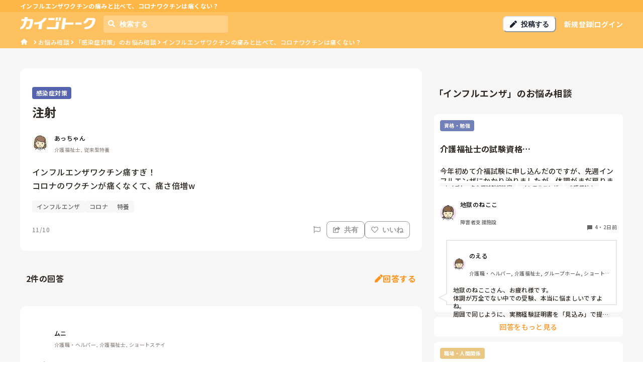

--- FILE ---
content_type: application/javascript; charset=utf-8
request_url: https://shigotalk.jp/_next/static/chunks/6397-28b205b8f2641f8d.js
body_size: 6701
content:
(self.webpackChunk_N_E=self.webpackChunk_N_E||[]).push([[6397],{2962:function(e,t,r){"use strict";r.d(t,{PB:function(){return NextSeo},TN:function(){return QAPageJsonLd},dX:function(){return ArticleJsonLd},gR:function(){return BreadCrumbJsonLd},lX:function(){return DefaultSeo}});var n=r(7294),o=r(9008),a=r.n(o);function _extends(){return(_extends=Object.assign?Object.assign.bind():function(e){for(var t=1;t<arguments.length;t++){var r=arguments[t];for(var n in r)Object.prototype.hasOwnProperty.call(r,n)&&(e[n]=r[n])}return e}).apply(this,arguments)}function _objectWithoutPropertiesLoose(e,t){if(null==e)return{};var r,n,o={},a=Object.keys(e);for(n=0;n<a.length;n++)r=a[n],t.indexOf(r)>=0||(o[r]=e[r]);return o}var i=["keyOverride"],l={templateTitle:"",noindex:!1,nofollow:!1,defaultOpenGraphImageWidth:0,defaultOpenGraphImageHeight:0,defaultOpenGraphVideoWidth:0,defaultOpenGraphVideoHeight:0},buildOpenGraphMediaTags=function(e,t,r){void 0===t&&(t=[]);var o=void 0===r?{}:r,a=o.defaultWidth,i=o.defaultHeight;return t.reduce(function(t,r,o){return t.push(n.createElement("meta",{key:"og:"+e+":0"+o,property:"og:"+e,content:r.url})),r.alt&&t.push(n.createElement("meta",{key:"og:"+e+":alt0"+o,property:"og:"+e+":alt",content:r.alt})),r.secureUrl&&t.push(n.createElement("meta",{key:"og:"+e+":secure_url0"+o,property:"og:"+e+":secure_url",content:r.secureUrl.toString()})),r.type&&t.push(n.createElement("meta",{key:"og:"+e+":type0"+o,property:"og:"+e+":type",content:r.type.toString()})),r.width?t.push(n.createElement("meta",{key:"og:"+e+":width0"+o,property:"og:"+e+":width",content:r.width.toString()})):a&&t.push(n.createElement("meta",{key:"og:"+e+":width0"+o,property:"og:"+e+":width",content:a.toString()})),r.height?t.push(n.createElement("meta",{key:"og:"+e+":height"+o,property:"og:"+e+":height",content:r.height.toString()})):i&&t.push(n.createElement("meta",{key:"og:"+e+":height"+o,property:"og:"+e+":height",content:i.toString()})),t},[])},buildTags=function(e){var t,r,o,a,p,u=[];e.titleTemplate&&(l.templateTitle=e.titleTemplate);var s="";e.title?(s=e.title,l.templateTitle&&(s=l.templateTitle.replace(/%s/g,function(){return s}))):e.defaultTitle&&(s=e.defaultTitle),s&&u.push(n.createElement("title",{key:"title"},s));var c=e.noindex||l.noindex||e.dangerouslySetAllPagesToNoIndex,d=e.nofollow||l.nofollow||e.dangerouslySetAllPagesToNoFollow,f="";if(e.robotsProps){var h=e.robotsProps,m=h.nosnippet,g=h.maxSnippet,y=h.maxImagePreview,v=h.maxVideoPreview,b=h.noarchive,k=h.noimageindex,E=h.notranslate,G=h.unavailableAfter;f=(m?",nosnippet":"")+(g?",max-snippet:"+g:"")+(y?",max-image-preview:"+y:"")+(b?",noarchive":"")+(G?",unavailable_after:"+G:"")+(k?",noimageindex":"")+(v?",max-video-preview:"+v:"")+(E?",notranslate":"")}if(c||d?(e.dangerouslySetAllPagesToNoIndex&&(l.noindex=!0),e.dangerouslySetAllPagesToNoFollow&&(l.nofollow=!0),u.push(n.createElement("meta",{key:"robots",name:"robots",content:(c?"noindex":"index")+","+(d?"nofollow":"follow")+f}))):u.push(n.createElement("meta",{key:"robots",name:"robots",content:"index,follow"+f})),e.description&&u.push(n.createElement("meta",{key:"description",name:"description",content:e.description})),e.themeColor&&u.push(n.createElement("meta",{key:"theme-color",name:"theme-color",content:e.themeColor})),e.mobileAlternate&&u.push(n.createElement("link",{rel:"alternate",key:"mobileAlternate",media:e.mobileAlternate.media,href:e.mobileAlternate.href})),e.languageAlternates&&e.languageAlternates.length>0&&e.languageAlternates.forEach(function(e){u.push(n.createElement("link",{rel:"alternate",key:"languageAlternate-"+e.hrefLang,hrefLang:e.hrefLang,href:e.href}))}),e.twitter&&(e.twitter.cardType&&u.push(n.createElement("meta",{key:"twitter:card",name:"twitter:card",content:e.twitter.cardType})),e.twitter.site&&u.push(n.createElement("meta",{key:"twitter:site",name:"twitter:site",content:e.twitter.site})),e.twitter.handle&&u.push(n.createElement("meta",{key:"twitter:creator",name:"twitter:creator",content:e.twitter.handle}))),e.facebook&&e.facebook.appId&&u.push(n.createElement("meta",{key:"fb:app_id",property:"fb:app_id",content:e.facebook.appId})),(null!=(t=e.openGraph)&&t.title||s)&&u.push(n.createElement("meta",{key:"og:title",property:"og:title",content:(null==(a=e.openGraph)?void 0:a.title)||s})),(null!=(r=e.openGraph)&&r.description||e.description)&&u.push(n.createElement("meta",{key:"og:description",property:"og:description",content:(null==(p=e.openGraph)?void 0:p.description)||e.description})),e.openGraph){if((e.openGraph.url||e.canonical)&&u.push(n.createElement("meta",{key:"og:url",property:"og:url",content:e.openGraph.url||e.canonical})),e.openGraph.type){var _=e.openGraph.type.toLowerCase();u.push(n.createElement("meta",{key:"og:type",property:"og:type",content:_})),"profile"===_&&e.openGraph.profile?(e.openGraph.profile.firstName&&u.push(n.createElement("meta",{key:"profile:first_name",property:"profile:first_name",content:e.openGraph.profile.firstName})),e.openGraph.profile.lastName&&u.push(n.createElement("meta",{key:"profile:last_name",property:"profile:last_name",content:e.openGraph.profile.lastName})),e.openGraph.profile.username&&u.push(n.createElement("meta",{key:"profile:username",property:"profile:username",content:e.openGraph.profile.username})),e.openGraph.profile.gender&&u.push(n.createElement("meta",{key:"profile:gender",property:"profile:gender",content:e.openGraph.profile.gender}))):"book"===_&&e.openGraph.book?(e.openGraph.book.authors&&e.openGraph.book.authors.length&&e.openGraph.book.authors.forEach(function(e,t){u.push(n.createElement("meta",{key:"book:author:0"+t,property:"book:author",content:e}))}),e.openGraph.book.isbn&&u.push(n.createElement("meta",{key:"book:isbn",property:"book:isbn",content:e.openGraph.book.isbn})),e.openGraph.book.releaseDate&&u.push(n.createElement("meta",{key:"book:release_date",property:"book:release_date",content:e.openGraph.book.releaseDate})),e.openGraph.book.tags&&e.openGraph.book.tags.length&&e.openGraph.book.tags.forEach(function(e,t){u.push(n.createElement("meta",{key:"book:tag:0"+t,property:"book:tag",content:e}))})):"article"===_&&e.openGraph.article?(e.openGraph.article.publishedTime&&u.push(n.createElement("meta",{key:"article:published_time",property:"article:published_time",content:e.openGraph.article.publishedTime})),e.openGraph.article.modifiedTime&&u.push(n.createElement("meta",{key:"article:modified_time",property:"article:modified_time",content:e.openGraph.article.modifiedTime})),e.openGraph.article.expirationTime&&u.push(n.createElement("meta",{key:"article:expiration_time",property:"article:expiration_time",content:e.openGraph.article.expirationTime})),e.openGraph.article.authors&&e.openGraph.article.authors.length&&e.openGraph.article.authors.forEach(function(e,t){u.push(n.createElement("meta",{key:"article:author:0"+t,property:"article:author",content:e}))}),e.openGraph.article.section&&u.push(n.createElement("meta",{key:"article:section",property:"article:section",content:e.openGraph.article.section})),e.openGraph.article.tags&&e.openGraph.article.tags.length&&e.openGraph.article.tags.forEach(function(e,t){u.push(n.createElement("meta",{key:"article:tag:0"+t,property:"article:tag",content:e}))})):("video.movie"===_||"video.episode"===_||"video.tv_show"===_||"video.other"===_)&&e.openGraph.video&&(e.openGraph.video.actors&&e.openGraph.video.actors.length&&e.openGraph.video.actors.forEach(function(e,t){e.profile&&u.push(n.createElement("meta",{key:"video:actor:0"+t,property:"video:actor",content:e.profile})),e.role&&u.push(n.createElement("meta",{key:"video:actor:role:0"+t,property:"video:actor:role",content:e.role}))}),e.openGraph.video.directors&&e.openGraph.video.directors.length&&e.openGraph.video.directors.forEach(function(e,t){u.push(n.createElement("meta",{key:"video:director:0"+t,property:"video:director",content:e}))}),e.openGraph.video.writers&&e.openGraph.video.writers.length&&e.openGraph.video.writers.forEach(function(e,t){u.push(n.createElement("meta",{key:"video:writer:0"+t,property:"video:writer",content:e}))}),e.openGraph.video.duration&&u.push(n.createElement("meta",{key:"video:duration",property:"video:duration",content:e.openGraph.video.duration.toString()})),e.openGraph.video.releaseDate&&u.push(n.createElement("meta",{key:"video:release_date",property:"video:release_date",content:e.openGraph.video.releaseDate})),e.openGraph.video.tags&&e.openGraph.video.tags.length&&e.openGraph.video.tags.forEach(function(e,t){u.push(n.createElement("meta",{key:"video:tag:0"+t,property:"video:tag",content:e}))}),e.openGraph.video.series&&u.push(n.createElement("meta",{key:"video:series",property:"video:series",content:e.openGraph.video.series})))}e.defaultOpenGraphImageWidth&&(l.defaultOpenGraphImageWidth=e.defaultOpenGraphImageWidth),e.defaultOpenGraphImageHeight&&(l.defaultOpenGraphImageHeight=e.defaultOpenGraphImageHeight),e.openGraph.images&&e.openGraph.images.length&&u.push.apply(u,buildOpenGraphMediaTags("image",e.openGraph.images,{defaultWidth:l.defaultOpenGraphImageWidth,defaultHeight:l.defaultOpenGraphImageHeight})),e.defaultOpenGraphVideoWidth&&(l.defaultOpenGraphVideoWidth=e.defaultOpenGraphVideoWidth),e.defaultOpenGraphVideoHeight&&(l.defaultOpenGraphVideoHeight=e.defaultOpenGraphVideoHeight),e.openGraph.videos&&e.openGraph.videos.length&&u.push.apply(u,buildOpenGraphMediaTags("video",e.openGraph.videos,{defaultWidth:l.defaultOpenGraphVideoWidth,defaultHeight:l.defaultOpenGraphVideoHeight})),e.openGraph.audio&&u.push.apply(u,buildOpenGraphMediaTags("audio",e.openGraph.audio)),e.openGraph.locale&&u.push(n.createElement("meta",{key:"og:locale",property:"og:locale",content:e.openGraph.locale})),(e.openGraph.siteName||e.openGraph.site_name)&&u.push(n.createElement("meta",{key:"og:site_name",property:"og:site_name",content:e.openGraph.siteName||e.openGraph.site_name}))}return e.canonical&&u.push(n.createElement("link",{rel:"canonical",href:e.canonical,key:"canonical"})),e.additionalMetaTags&&e.additionalMetaTags.length>0&&e.additionalMetaTags.forEach(function(e){var t,r,o=e.keyOverride,a=_objectWithoutPropertiesLoose(e,i);u.push(n.createElement("meta",_extends({key:"meta:"+(null!=(t=null!=(r=null!=o?o:a.name)?r:a.property)?t:a.httpEquiv)},a)))}),null!=(o=e.additionalLinkTags)&&o.length&&e.additionalLinkTags.forEach(function(e){var t;u.push(n.createElement("link",_extends({key:"link"+(null!=(t=e.keyOverride)?t:e.href)+e.rel},e)))}),u},WithHead=function(e){return n.createElement(a(),null,buildTags(e))},DefaultSeo=function(e){var t=e.title,r=e.titleTemplate,o=e.defaultTitle,a=e.themeColor,i=e.dangerouslySetAllPagesToNoIndex,l=e.dangerouslySetAllPagesToNoFollow,p=e.description,u=e.canonical,s=e.facebook,c=e.openGraph,d=e.additionalMetaTags,f=e.twitter,h=e.defaultOpenGraphImageWidth,m=e.defaultOpenGraphImageHeight,g=e.defaultOpenGraphVideoWidth,y=e.defaultOpenGraphVideoHeight,v=e.mobileAlternate,b=e.languageAlternates,k=e.additionalLinkTags,E=e.robotsProps;return n.createElement(WithHead,{title:t,titleTemplate:r,defaultTitle:o,themeColor:a,dangerouslySetAllPagesToNoIndex:void 0!==i&&i,dangerouslySetAllPagesToNoFollow:void 0!==l&&l,description:p,canonical:u,facebook:s,openGraph:c,additionalMetaTags:d,twitter:f,defaultOpenGraphImageWidth:h,defaultOpenGraphImageHeight:m,defaultOpenGraphVideoWidth:g,defaultOpenGraphVideoHeight:y,mobileAlternate:v,languageAlternates:b,additionalLinkTags:k,robotsProps:E})},NextSeo=function(e){var t=e.title,r=e.themeColor,o=e.noindex,a=void 0!==o&&o,i=e.nofollow,l=e.robotsProps,p=e.description,u=e.canonical,s=e.openGraph,c=e.facebook,d=e.twitter,f=e.additionalMetaTags,h=e.titleTemplate,m=e.defaultTitle,g=e.mobileAlternate,y=e.languageAlternates,v=e.additionalLinkTags,b=e.useAppDir,k=void 0!==b&&b;return n.createElement(n.Fragment,null,k?buildTags({title:t,themeColor:r,noindex:a,nofollow:i,robotsProps:l,description:p,canonical:u,facebook:c,openGraph:s,additionalMetaTags:f,twitter:d,titleTemplate:h,defaultTitle:m,mobileAlternate:g,languageAlternates:y,additionalLinkTags:v}):n.createElement(WithHead,{title:t,themeColor:r,noindex:a,nofollow:i,robotsProps:l,description:p,canonical:u,facebook:c,openGraph:s,additionalMetaTags:f,twitter:d,titleTemplate:h,defaultTitle:m,mobileAlternate:g,languageAlternates:y,additionalLinkTags:v}))},toJson=function(e,t){var r=t;return Array.isArray(r)&&1===r.length&&(r=_extends({},t[0])),{__html:JSON.stringify(Array.isArray(r)?r.map(function(t){return formatObjectForSchema(e,t)}):formatObjectForSchema(e,r),safeJsonLdReplacer)}},formatObjectForSchema=function(e,t){var r=t.id,n=_extends({},(void 0===r?void 0:r)?{"@id":t.id}:{},t);return delete n.id,_extends({"@context":"https://schema.org","@type":e},n)},p=Object.freeze({"&":"&amp;","<":"&lt;",">":"&gt;",'"':"&quot;","'":"&apos;"}),u=RegExp("["+Object.keys(p).join("")+"]","g"),ESCAPE_REPLACER=function(e){return p[e]},safeJsonLdReplacer=function(e,t){switch(typeof t){case"object":if(null===t)return;return t;case"number":case"boolean":case"bigint":return t;case"string":return t.replace(u,ESCAPE_REPLACER);default:return}},s=["type","keyOverride","scriptKey","scriptId","dataArray","useAppDir"];function JsonLd(e){var t=e.type,r=void 0===t?"Thing":t,o=e.keyOverride,i=e.scriptKey,l=e.scriptId,p=void 0===l?void 0:l,u=e.dataArray,c=e.useAppDir,d=_objectWithoutPropertiesLoose(e,s),JsonLdScript=function(){return n.createElement("script",{type:"application/ld+json",id:p,"data-testid":p,dangerouslySetInnerHTML:toJson(r,void 0===u?_extends({},d):u),key:"jsonld-"+i+(o?"-"+o:"")})};return void 0!==c&&c?n.createElement(JsonLdScript,null):n.createElement(a(),null,JsonLdScript())}function generateAuthorInfo(e){if("string"==typeof e)return{"@type":"Person",name:e};if(e.name){var t;return{"@type":null!=(t=null==e?void 0:e.type)?t:"Person",name:e.name,url:null==e?void 0:e.url}}}function setAuthor(e){return Array.isArray(e)?e.map(function(e){return generateAuthorInfo(e)}).filter(function(e){return!!e}):e?generateAuthorInfo(e):void 0}var c=["type","keyOverride","mainEntity"],d=["upvoteCount"];function QAPageJsonLd(e){var t,r,o,a=e.type,i=e.keyOverride,l=e.mainEntity,p=_objectWithoutPropertiesLoose(e,c),u=_extends({},p,{mainEntity:_extends({},l,{"@type":"Question",author:setAuthor(null==(t=l.author)?void 0:t.name)},l.acceptedAnswer&&{acceptedAnswer:_extends({},l.acceptedAnswer,{"@type":"Answer",author:setAuthor(null==(r=l.acceptedAnswer)?void 0:null==(o=r.author)?void 0:o.name)})},l.suggestedAnswer&&{suggestedAnswer:l.suggestedAnswer.map(function(e){var t,r=e.upvoteCount,n=_objectWithoutPropertiesLoose(e,d);return _extends({},n,{"@type":"Answer",upvoteCount:r||0,author:setAuthor(null==(t=n.author)?void 0:t.name)})})})});return n.createElement(JsonLd,_extends({type:void 0===a?"QAPage":a,keyOverride:i},u,{scriptKey:"QAPage"}))}var f=["type","keyOverride","itemListElements"];function BreadCrumbJsonLd(e){var t=e.type,r=e.keyOverride,o=e.itemListElements,a=_objectWithoutPropertiesLoose(e,f),i=_extends({},a,{itemListElement:function(e){if(e&&e.length)return e.map(function(e){return{"@type":"ListItem",position:e.position,item:{"@id":e.item,name:e.name}}})}(o)});return n.createElement(JsonLd,_extends({type:void 0===t?"BreadcrumbList":t,keyOverride:r},i,{scriptKey:"breadcrumb"}))}var h=["type","keyOverride","url","title","images","datePublished","dateModified","authorName","publisherName","publisherLogo","description","isAccessibleForFree"];function ArticleJsonLd(e){var t=e.type,r=e.keyOverride,o=e.url,a=e.title,i=e.images,l=e.datePublished,p=e.dateModified,u=e.authorName,s=e.publisherName,c=e.publisherLogo,d=e.description,f=e.isAccessibleForFree,m=_objectWithoutPropertiesLoose(e,h),g=_extends({datePublished:l,description:d,mainEntityOfPage:{"@type":"WebPage","@id":o},headline:a,image:i,dateModified:p||l,author:setAuthor(u),publisher:function(e,t){if(e)return{"@type":"Organization",name:e,logo:function(e){if(e)return{"@type":"ImageObject",url:e}}(t)}}(void 0===s?void 0:s,void 0===c?void 0:c),isAccessibleForFree:f},m);return n.createElement(JsonLd,_extends({type:void 0===t?"Article":t,keyOverride:r},g,{scriptKey:"article"}))}},7498:function(e,t){"use strict";var r,n;Object.defineProperty(t,"__esModule",{value:!0}),function(e,t){for(var r in t)Object.defineProperty(e,r,{enumerable:!0,get:t[r]})}(t,{PrefetchKind:function(){return r},ACTION_REFRESH:function(){return o},ACTION_NAVIGATE:function(){return a},ACTION_RESTORE:function(){return i},ACTION_SERVER_PATCH:function(){return l},ACTION_PREFETCH:function(){return p},ACTION_FAST_REFRESH:function(){return u},ACTION_SERVER_ACTION:function(){return s}});let o="refresh",a="navigate",i="restore",l="server-patch",p="prefetch",u="fast-refresh",s="server-action";(n=r||(r={})).AUTO="auto",n.FULL="full",n.TEMPORARY="temporary",("function"==typeof t.default||"object"==typeof t.default&&null!==t.default)&&void 0===t.default.__esModule&&(Object.defineProperty(t.default,"__esModule",{value:!0}),Object.assign(t.default,t),e.exports=t.default)},30:function(e,t,r){"use strict";function getDomainLocale(e,t,r,n){return!1}Object.defineProperty(t,"__esModule",{value:!0}),Object.defineProperty(t,"getDomainLocale",{enumerable:!0,get:function(){return getDomainLocale}}),r(2866),("function"==typeof t.default||"object"==typeof t.default&&null!==t.default)&&void 0===t.default.__esModule&&(Object.defineProperty(t.default,"__esModule",{value:!0}),Object.assign(t.default,t),e.exports=t.default)},5170:function(e,t,r){"use strict";Object.defineProperty(t,"__esModule",{value:!0}),Object.defineProperty(t,"default",{enumerable:!0,get:function(){return v}});let n=r(8754),o=n._(r(7294)),a=r(4450),i=r(2227),l=r(4364),p=r(109),u=r(3607),s=r(1823),c=r(9031),d=r(920),f=r(30),h=r(7192),m=r(7498),g=new Set;function prefetch(e,t,r,n,o,a){if(!a&&!(0,i.isLocalURL)(t))return;if(!n.bypassPrefetchedCheck){let o=void 0!==n.locale?n.locale:"locale"in e?e.locale:void 0,a=t+"%"+r+"%"+o;if(g.has(a))return;g.add(a)}let l=a?e.prefetch(t,o):e.prefetch(t,r,n);Promise.resolve(l).catch(e=>{})}function formatStringOrUrl(e){return"string"==typeof e?e:(0,l.formatUrl)(e)}let y=o.default.forwardRef(function(e,t){let r,n;let{href:l,as:g,children:y,prefetch:v=null,passHref:b,replace:k,shallow:E,scroll:G,locale:_,onClick:O,onMouseEnter:A,onTouchStart:T,legacyBehavior:w=!1,...P}=e;r=y,w&&("string"==typeof r||"number"==typeof r)&&(r=o.default.createElement("a",null,r));let x=o.default.useContext(s.RouterContext),L=o.default.useContext(c.AppRouterContext),I=null!=x?x:L,C=!x,j=!1!==v,S=null===v?m.PrefetchKind.AUTO:m.PrefetchKind.FULL,{href:N,as:M}=o.default.useMemo(()=>{if(!x){let e=formatStringOrUrl(l);return{href:e,as:g?formatStringOrUrl(g):e}}let[e,t]=(0,a.resolveHref)(x,l,!0);return{href:e,as:g?(0,a.resolveHref)(x,g):t||e}},[x,l,g]),R=o.default.useRef(N),W=o.default.useRef(M);w&&(n=o.default.Children.only(r));let H=w?n&&"object"==typeof n&&n.ref:t,[F,J,V]=(0,d.useIntersection)({rootMargin:"200px"}),D=o.default.useCallback(e=>{(W.current!==M||R.current!==N)&&(V(),W.current=M,R.current=N),F(e),H&&("function"==typeof H?H(e):"object"==typeof H&&(H.current=e))},[M,H,N,V,F]);o.default.useEffect(()=>{I&&J&&j&&prefetch(I,N,M,{locale:_},{kind:S},C)},[M,N,J,_,j,null==x?void 0:x.locale,I,C,S]);let U={ref:D,onClick(e){w||"function"!=typeof O||O(e),w&&n.props&&"function"==typeof n.props.onClick&&n.props.onClick(e),I&&!e.defaultPrevented&&function(e,t,r,n,a,l,p,u,s,c){let{nodeName:d}=e.currentTarget,f="A"===d.toUpperCase();if(f&&(function(e){let t=e.currentTarget,r=t.getAttribute("target");return r&&"_self"!==r||e.metaKey||e.ctrlKey||e.shiftKey||e.altKey||e.nativeEvent&&2===e.nativeEvent.which}(e)||!s&&!(0,i.isLocalURL)(r)))return;e.preventDefault();let navigate=()=>{let e=null==p||p;"beforePopState"in t?t[a?"replace":"push"](r,n,{shallow:l,locale:u,scroll:e}):t[a?"replace":"push"](n||r,{forceOptimisticNavigation:!c,scroll:e})};s?o.default.startTransition(navigate):navigate()}(e,I,N,M,k,E,G,_,C,j)},onMouseEnter(e){w||"function"!=typeof A||A(e),w&&n.props&&"function"==typeof n.props.onMouseEnter&&n.props.onMouseEnter(e),I&&(j||!C)&&prefetch(I,N,M,{locale:_,priority:!0,bypassPrefetchedCheck:!0},{kind:S},C)},onTouchStart(e){w||"function"!=typeof T||T(e),w&&n.props&&"function"==typeof n.props.onTouchStart&&n.props.onTouchStart(e),I&&(j||!C)&&prefetch(I,N,M,{locale:_,priority:!0,bypassPrefetchedCheck:!0},{kind:S},C)}};if((0,p.isAbsoluteUrl)(M))U.href=M;else if(!w||b||"a"===n.type&&!("href"in n.props)){let e=void 0!==_?_:null==x?void 0:x.locale,t=(null==x?void 0:x.isLocaleDomain)&&(0,f.getDomainLocale)(M,e,null==x?void 0:x.locales,null==x?void 0:x.domainLocales);U.href=t||(0,h.addBasePath)((0,u.addLocale)(M,e,null==x?void 0:x.defaultLocale))}return w?o.default.cloneElement(n,U):o.default.createElement("a",{...P,...U},r)}),v=y;("function"==typeof t.default||"object"==typeof t.default&&null!==t.default)&&void 0===t.default.__esModule&&(Object.defineProperty(t.default,"__esModule",{value:!0}),Object.assign(t.default,t),e.exports=t.default)},920:function(e,t,r){"use strict";Object.defineProperty(t,"__esModule",{value:!0}),Object.defineProperty(t,"useIntersection",{enumerable:!0,get:function(){return useIntersection}});let n=r(7294),o=r(3436),a="function"==typeof IntersectionObserver,i=new Map,l=[];function useIntersection(e){let{rootRef:t,rootMargin:r,disabled:p}=e,u=p||!a,[s,c]=(0,n.useState)(!1),d=(0,n.useRef)(null),f=(0,n.useCallback)(e=>{d.current=e},[]);(0,n.useEffect)(()=>{if(a){if(u||s)return;let e=d.current;if(e&&e.tagName){let n=function(e,t,r){let{id:n,observer:o,elements:a}=function(e){let t;let r={root:e.root||null,margin:e.rootMargin||""},n=l.find(e=>e.root===r.root&&e.margin===r.margin);if(n&&(t=i.get(n)))return t;let o=new Map,a=new IntersectionObserver(e=>{e.forEach(e=>{let t=o.get(e.target),r=e.isIntersecting||e.intersectionRatio>0;t&&r&&t(r)})},e);return t={id:r,observer:a,elements:o},l.push(r),i.set(r,t),t}(r);return a.set(e,t),o.observe(e),function(){if(a.delete(e),o.unobserve(e),0===a.size){o.disconnect(),i.delete(n);let e=l.findIndex(e=>e.root===n.root&&e.margin===n.margin);e>-1&&l.splice(e,1)}}}(e,e=>e&&c(e),{root:null==t?void 0:t.current,rootMargin:r});return n}}else if(!s){let e=(0,o.requestIdleCallback)(()=>c(!0));return()=>(0,o.cancelIdleCallback)(e)}},[u,r,t,s,d.current]);let h=(0,n.useCallback)(()=>{c(!1)},[]);return[f,s,h]}("function"==typeof t.default||"object"==typeof t.default&&null!==t.default)&&void 0===t.default.__esModule&&(Object.defineProperty(t.default,"__esModule",{value:!0}),Object.assign(t.default,t),e.exports=t.default)},1664:function(e,t,r){e.exports=r(5170)},1163:function(e,t,r){e.exports=r(9974)},8357:function(e,t,r){"use strict";r.d(t,{w_:function(){return GenIcon}});var n=r(7294),o={color:void 0,size:void 0,className:void 0,style:void 0,attr:void 0},a=n.createContext&&n.createContext(o),__assign=function(){return(__assign=Object.assign||function(e){for(var t,r=1,n=arguments.length;r<n;r++)for(var o in t=arguments[r])Object.prototype.hasOwnProperty.call(t,o)&&(e[o]=t[o]);return e}).apply(this,arguments)},__rest=function(e,t){var r={};for(var n in e)Object.prototype.hasOwnProperty.call(e,n)&&0>t.indexOf(n)&&(r[n]=e[n]);if(null!=e&&"function"==typeof Object.getOwnPropertySymbols)for(var o=0,n=Object.getOwnPropertySymbols(e);o<n.length;o++)0>t.indexOf(n[o])&&Object.prototype.propertyIsEnumerable.call(e,n[o])&&(r[n[o]]=e[n[o]]);return r};function GenIcon(e){return function(t){return n.createElement(IconBase,__assign({attr:__assign({},e.attr)},t),function Tree2Element(e){return e&&e.map(function(e,t){return n.createElement(e.tag,__assign({key:t},e.attr),Tree2Element(e.child))})}(e.child))}}function IconBase(e){var elem=function(t){var r,o=e.attr,a=e.size,i=e.title,l=__rest(e,["attr","size","title"]),p=a||t.size||"1em";return t.className&&(r=t.className),e.className&&(r=(r?r+" ":"")+e.className),n.createElement("svg",__assign({stroke:"currentColor",fill:"currentColor",strokeWidth:"0"},t.attr,o,l,{className:r,style:__assign(__assign({color:e.color||t.color},t.style),e.style),height:p,width:p,xmlns:"http://www.w3.org/2000/svg"}),i&&n.createElement("title",null,i),e.children)};return void 0!==a?n.createElement(a.Consumer,null,function(e){return elem(e)}):elem(o)}}}]);